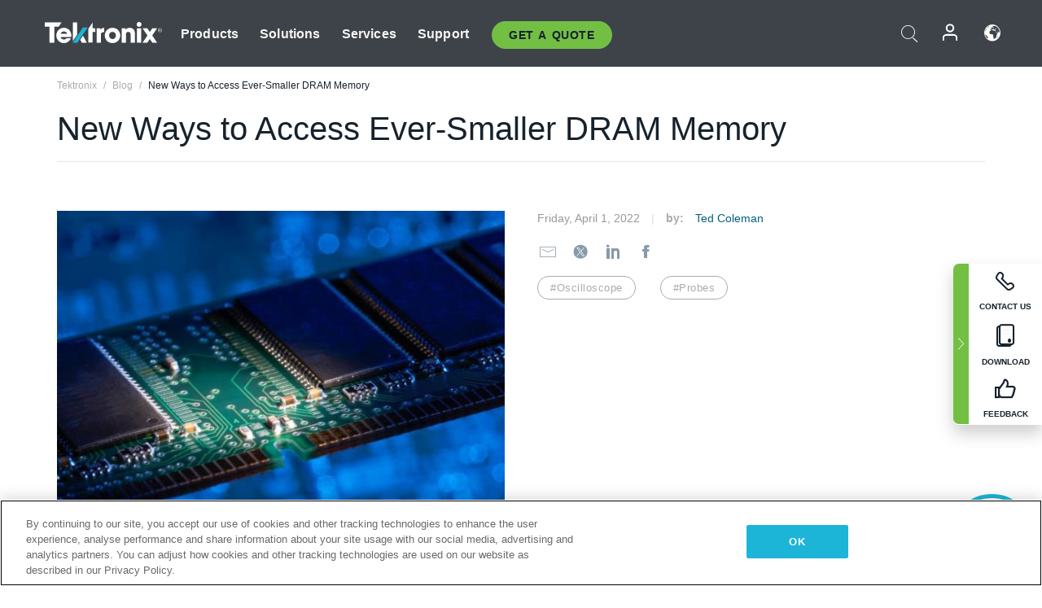

--- FILE ---
content_type: text/html; charset=utf-8
request_url: https://www.tek.com/en/blog/new-ways-to-access-ever-smaller-dram-memory
body_size: 16344
content:



<!DOCTYPE html>
<html lang="en">
<head itemscope itemtype="http://schema.org/WebSite">
    <meta charset="utf-8">
    <meta http-equiv="X-UA-Compatible" content="IE=edge">
    <meta name="viewport" content="width=device-width" />
    <meta http-equiv="content-language" content="en">

        <!--Critical CSS Styles-->
        
        <!--CSS Styles-->
        <link rel="stylesheet" id="tek-main-css" href="/patternlab/css/tek.css?v-2026.01.15.1" as="style" data-version="2026.01.15.1">
        <noscript id="tek-main-css-noscript"><link rel="stylesheet" href="/patternlab/css/tek.css?v-2026.01.15.1"></noscript>


    <style type="text/css" data-source="global">
        @media screen and (max-width: 575px){
.blog-tabs.full img{
width: 50%;
    margin: 0 auto;
display: block;
}
.header-image__none
{
margin-bottom: 0;
}
.blog-tabs
{
padding-top: 0;
}
}
    </style>
    <style type="text/css" data-source="localized">
            
    </style>

    <style>
.bundle-card{
overflow: visible;
}
.oem-hide{display:none !important;}
.bundle-card .bundle-price {
font-size:1.425rem!important;
}
@media screen and (min-width: 992px) and (max-width: 1279px){
.bundle-card .bundle-price {
font-size:1.1rem!important;
}
}
.new-nav-item::before {
    color: #73bf44;
    display: initial;
}
:lang(en) .new-nav-item::before, :lang(en) header.header--redesign .nav--main ul li ul li a.category[href="https://my.tek.com/tektalk/"]:before
{
  content: "NEW! ";
   color: #73bf44;
    display: initial;
}
:lang(ja) .new-nav-item::before {
    content: "新着 ";
}
:lang(zh-CN) .new-nav-item::before {
    content: "新的 ";
}
:lang(de-DE) .new-nav-item::before {
    content: "Neu ";
}
:lang(fr-FR) .new-nav-item::before {
    content: "Nouveau "
}
:lang(zh-TW) .new-nav-item::before {
    content: "新的 ";
}
@media screen and (min-width: 992px) {
:lang(fr-FR) .new-nav-item::before {left: -45px;}
  .new-nav-item::before {
    position: absolute;
    left: -20px;
  }
}
.tek-accordion-content {display:none;}
div#drift-frame-controller{z-index:214748364!important;}
@media only screen and (max-width:425px){#onetrust-banner-sdk.otFlat{max-height:25%!important}#onetrust-banner-sdk #onetrust-policy{margin-left:0;margin-top:10px!important}#onetrust-banner-sdk .ot-sdk-columns{width:48%!important;float:left;box-sizing:border-box;padding:0;display:initial;margin-right:2%}#onetrust-consent-sdk #onetrust-button-group button:first-child{margin-top:40px!important}#onetrust-banner-sdk #onetrust-close-btn-container{top:0!important}#onetrust-banner-sdk #onetrust-banner-sdk.ot-close-btn-link,#onetrust-banner-sdk.ot-close-btn-link{padding-top:0!important}}
@media screen and (max-width: 767px){
footer.footer.footer-redesign .footer-connect .social-media-container a {font-size:2rem;}
}
@media screen and (max-width: 300px){
footer.footer.footer-redesign .footer-connect .social-media-container a {font-size:1rem;}
}
/* Slick */
.slider-wrap .slider.slick-slider .banner {display:none;}
.slider-wrap .slider.slick-slider .banner:first-child {display:block;}
.slider-wrap .slider.slick-slider.slick-initialized .banner {display:block;}
/* Documents */
main.main .main-content img.lazy {
max-height: 285px;
min-height: 285px;
}
main.main .main-content #sidebar-wrapper img.lazy,
main.main .main-content img.lazy.loaded,
main.main .main-content .chap-nav img.lazy {
max-height: inherit;
min-height: inherit;
}
main.main .main-content:after,
main.main .main-content #wrapper:after {
    clear: both;
    content: "";
    display: table;
}
@media screen and (min-width: 577px){
  main.main .doc__img {margin: 20px 15px 0px 45px;}
}
/* Slick */
.slider.js-slider-dots img.lazy.loaded,
.main-content img.lazy.loaded {
    max-height: initial;
}
/* MSDM */
div[data-form-block-id="249c9904-bdc6-ee11-9078-6045bd058aac"] {
  visibility: hidden;
  max-height: 1px;
  max-width: 1px;
  overflow: hidden;
}
</style>
    <!--END CSS tyles-->

        <script type="text/javascript" src="/static/js/vendor/jquery-3.5.1.min.js"></script>
<script>
window.dataLayer = window.dataLayer || [];
</script>

<!-- Optimizely -->
<script async src="/api/optimizelyjs/6238166017900544.js"></script>
<!-- End Optimizely -->

<!-- Google Tag Manager -->
<script>(function(w,d,s,l,i){w[l]=w[l]||[];w[l].push({'gtm.start':
new Date().getTime(),event:'gtm.js'});var f=d.getElementsByTagName(s)[0],
j=d.createElement(s),dl=l!='dataLayer'?'&l='+l:'';j.async=true;j.src=
'https://www.googletagmanager.com/gtm.js?id='+i+dl;f.parentNode.insertBefore(j,f);
})(window,document,'script','dataLayer','GTM-77N6');</script>
<!-- End Google Tag Manager -->

    <title itemprop="name">New Ways to Access Ever-Smaller DRAM Memory | Tektronix</title>
    <meta name="keywords" content="New Ways to Access Ever-Smaller DRAM Memory, " />

<!--Open Graph Tags-->





<!--Canonical and Alternate URLs-->
<link rel="canonical" href="https://www.tek.com/en/blog/new-ways-to-access-ever-smaller-dram-memory" itemprop="url" />



<!--Developer site considerations-->

        <link rel="alternate" hreflang="en" href="https://www.tek.com/en/blog/new-ways-to-access-ever-smaller-dram-memory" />
        <link rel="alternate" hreflang="x-default" href="https://www.tek.com/en/blog/new-ways-to-access-ever-smaller-dram-memory" />
        <link rel="alternate" hreflang="fr-fr" href="https://www.tek.com/fr/blog/new-ways-to-access-ever-smaller-dram-memory" />
        <link rel="alternate" hreflang="zh-cn" href="https://www.tek.com.cn/blog/new-ways-to-access-ever-smaller-dram-memory" />
        <link rel="alternate" hreflang="zh-tw" href="https://www.tek.com/tw/blog/new-ways-to-access-ever-smaller-dram-memory" />
        <link rel="alternate" hreflang="de-de" href="https://www.tek.com/de/blog/new-ways-to-access-ever-smaller-dram-memory" />
        <link rel="alternate" hreflang="ru-ru" href="https://www.tek.com/ru/blog/new-ways-to-access-ever-smaller-dram-memory" />
        <link rel="alternate" hreflang="ja-jp" href="https://www.tek.com/ja/blog/new-ways-to-access-ever-smaller-dram-memory" />
        <link rel="alternate" hreflang="ko-kr" href="https://www.tek.com/ko/blog/new-ways-to-access-ever-smaller-dram-memory" />
        <link rel="alternate" hreflang="vi-vn" href="https://www.tek.com/vn/blog/new-ways-to-access-ever-smaller-dram-memory" />
    


<meta property="og:title" content="New Ways to Access Ever-Smaller DRAM Memory">
<meta property="og:image" content="https://www.tek.com/-/media/images/blog/new-ways-to-access-ever-smaller-dram-memory/hss_ddr.jpg">
<meta property="og:description" content="">
<meta property="og:url" content="https://www.tek.com/en/blog/new-ways-to-access-ever-smaller-dram-memory">
<meta name="twitter:text:title" content="New Ways to Access Ever-Smaller DRAM Memory">
<meta name="twitter:title" content="New Ways to Access Ever-Smaller DRAM Memory">
<meta name="twitter:card" content="summary_large_image">
<meta name="twitter:image" content="https://www.tek.com/-/media/images/blog/new-ways-to-access-ever-smaller-dram-memory/hss_ddr.jpg">
<meta name="twitter:image:alt" content="DRAM Memory">
<meta name="twitter:description" content="">

    

    <script type="text/plain" class="optanon-category-C0002">
        if(document.cookie.indexOf('SC_TRACKING_CONSENT') == -1)
        {
            fetch("/api/trackingconsent/giveconsent", {method: "GET", credentials: 'include'});
        }
    </script>
</head>
<body class="" data-channel="sales" sc-item-id="{83436E58-BDE9-4F4E-8B36-C2BE0CC2BC8C}" data-user-email="" data-user-name="" data-cf-country="US">
<!-- Google Tag Manager (noscript) -->
<noscript><iframe src="https://www.googletagmanager.com/ns.html?id=GTM-77N6"
height="0" width="0" style="display:none;visibility:hidden"></iframe></noscript>
<!-- End Google Tag Manager (noscript) -->

    <header class="header header--redesign tek-contact">
    <div class="header__top-mobile">
        <div class="header__btn">
    <div class="block--phone">
        <div class="buyquote-phone icon-phone"><a class="buy-contact-number"></a></div>
    </div>
    <div id="btn-search" class="btn--search">
        <span class="sr-only">Toggle Search</span>
        <span class="icon-search"></span>
    </div>
        <div class="btn--lang">
            <a class="icon-earth header-right__item"><span class="region-text"></span></a>

            <div id="lang-selector-nav" class="lang-selector-bar lang-selector-redesign">
                <div class="lang-selector-bar__header">
                    <div class="header-text">Current Language</div>
                    <div class="header-right__item"><span class="btn-close">×</span></div>
                    <div class="region-text">English</div>
                </div>
                <p class="lang-selector-bar__message">Select a language:</p>
                <nav class="lang-selector-bar__lang-menu">
                    <ul>
                                <li><a href="https://www.tek.com/en/blog/new-ways-to-access-ever-smaller-dram-memory">English</a></li>
                                <li><a href="https://www.tek.com/fr/blog/new-ways-to-access-ever-smaller-dram-memory">FRAN&#199;AIS</a></li>
                                <li><a href="https://www.tek.com/de/blog/new-ways-to-access-ever-smaller-dram-memory">DEUTSCH</a></li>
                                <li><a href="https://www.tek.com/vn/blog/new-ways-to-access-ever-smaller-dram-memory">Việt Nam</a></li>
                                <li><a href="https://www.tek.com.cn/blog/new-ways-to-access-ever-smaller-dram-memory">简体中文</a></li>
                                <li><a href="https://www.tek.com/ja/blog/new-ways-to-access-ever-smaller-dram-memory">日本語</a></li>
                                <li><a href="https://www.tek.com/ko/blog/new-ways-to-access-ever-smaller-dram-memory">한국어</a></li>
                                <li><a href="https://www.tek.com/tw/blog/new-ways-to-access-ever-smaller-dram-memory">繁體中文</a></li>
                    </ul>
                </nav>

            </div>
        </div>
    <div id="btn-menu" class="btn--menu">
        <span class="sr-only">Toggle Menu</span>
        <span class="icon-menu"></span>
    </div>
</div><div class="search-block-form">
    
<div class="page-quick-search">
<form action="/api/searchbar/search" method="post"><input name="__RequestVerificationToken" type="hidden" value="7rKKFKs1tIku3X8C6sUrGYhBWDpJvWWhauN_PHxxQdBqrpj_z1UFE-cuoFKq4PqYyyDiwBNsyPIeIcKKs9LxD5e6sPL2W9X-MUsAEv37UD41" /><input id="uid" name="uid" type="hidden" value="3a19fe33-3be4-4a73-89c6-909fddd181d4" />        <div class="form-item">
            <input autocomplete="off" class="form-search form-search-input search-input-6627310fa54046d19b910610391eef46" id="6627310fa54046d19b910610391eef46" name="SearchText" placeholder="Search" type="text" value="" />
        </div>
        <div class="form-actions">
            <input type="submit" autocomplete="off" id="edit-submit" value="Search" class="button form-submit search-button-6627310fa54046d19b910610391eef46" />
        </div>
</form>
    <div class="search-quick-container" id="search-container-result-6627310fa54046d19b910610391eef46" style="display: none;">
        <div class="helper-container">
            <div class="close-container"><span class="btn-close" data-search-id="6627310fa54046d19b910610391eef46">x</span></div>
            <div class="mobile-tabs">
                <div class="tabs-container">
                    <div data-tab-id="prod-tab" data-search-id="6627310fa54046d19b910610391eef46" class="tab active product-tab-products-content"></div>
                    <div data-tab-id="doc-tab" data-search-id="6627310fa54046d19b910610391eef46" class="tab product-tab-docs-content"></div>
                </div>
            </div>
            <div class="row padding-20 content-row">
                <div data-tab-content-id="prod-tab" class="col-md-6 col-xs-12 tab-content active prod-tab-content">
                    <div class="products-content">
                    </div>
                </div>
                <div data-tab-content-id="doc-tab" class="col-md-6 col-xs-12 tab-content inactive docs-tab-content">
                    <div class="docs-content">
                    </div>
                </div>
            </div>
            <div class="no-results-link">To find technical documents by model, try our <a href="/en/product-support">Product Support Center</a></div>
            <div class="center mr-show-it-all go-to-all-results"><a href="/en/search">Show all results →</a></div>
        </div>
    </div>
</div>
</div>
<div class="header__logo">
    <div class="block">
        <a href="/en/">
            <picture><img src="/patternlab/images/transparent-pixel.png" class="main-logo lazy" alt="logo" data-src="/-/media/project/tek/images/logos/logo.svg?iar=0"></picture>
        </a>
        <a href="/en/">
            <picture><img src="/patternlab/images/transparent-pixel.png" class="second-logo lazy" alt="mobile_logo" data-src="/-/media/project/tek/images/logos/mobile_logo.svg?iar=0"></picture>
        </a>
    </div>
</div>
    </div>
    <div class="header__menu">
        <div class="header-left">
            

<nav class="nav--main">
    <ul>
                    <li>


                <a class="parent-item" href="/en/">Products</a>

                <div class="sub-menu">
                    <div class="container w--dynamic">

                        <div class="row">

                                <div class="col-xs-12 col-md-4 menu-col">
                                    <ul>

                                            <li>
<a class="category" href="/en/products/oscilloscopes-and-probes">Oscilloscopes and Probes</a>                                            </li>
                                                <li>
                                                    <ul>

                                                                        <li>
                                                                            <a href="/en/products/oscilloscopes">Oscilloscopes</a>
                                                                        </li>
                                                                        <li>
                                                                            <a href="/en/products/oscilloscopes/high-speed-digitizers">High Speed Digitizers</a>
                                                                        </li>
                                                                        <li>
                                                                            <a href="/en/products/oscilloscopes/oscilloscope-probes">Oscilloscope Probes</a>
                                                                        </li>
                                                    </ul>
                                                </li>
                                            <li>
<a class="m-t-lg-29 category" href="/en/products/software">Software</a>                                            </li>
                                                <li>
                                                    <ul>

                                                                        <li>
                                                                            <a href="/en/products/software?category=bench-software">Bench Software</a>
                                                                        </li>
                                                                        <li>
                                                                            <a href="/en/products/software?category=data-analysis">Data Analysis</a>
                                                                        </li>
                                                                        <li>
                                                                            <a href="/en/solutions/application/test-automation">Test Automation</a>
                                                                        </li>
                                                    </ul>
                                                </li>
                                            <li>
<a class="m-t-lg-29 category" href="/en/products/analyzers">Analyzers</a>                                            </li>
                                                <li>
                                                    <ul>

                                                                        <li>
                                                                            <a href="/en/products/spectrum-analyzers">Spectrum Analyzers</a>
                                                                        </li>
                                                                        <li>
                                                                            <a href="/en/products/keithley/4200a-scs-parameter-analyzer">Parameter Analyzers</a>
                                                                        </li>
                                                                        <li>
                                                                            <a href="/en/products/coherent-optical-products">Optical Modulation Analyzers</a>
                                                                        </li>
                                                                        <li>
                                                                            <a href="/en/products/frequency-counters">Frequency Counters</a>
                                                                        </li>
                                                    </ul>
                                                </li>
                                                                            </ul>
                                </div>
                                <div class="col-xs-12 col-md-4 menu-col">
                                    <ul>

                                            <li>
<a class="category" href="/en/products/signal-generators">Signal Generators</a>                                            </li>
                                                <li>
                                                    <ul>

                                                                        <li>
                                                                            <a href="/en/products/signal-generators/arbitrary-function-generator">Arbitrary Function Generators</a>
                                                                        </li>
                                                                        <li>
                                                                            <a href="/en/products/arbitrary-waveform-generators">Arbitrary Waveform Generators</a>
                                                                        </li>
                                                    </ul>
                                                </li>
                                            <li>
<a class="m-t-lg-29 category" href="/en/products/sources-and-supplies">Sources and Supplies</a>                                            </li>
                                                <li>
                                                    <ul>

                                                                        <li>
                                                                            <a href="/en/products/keithley/source-measure-units">Source Measure Units</a>
                                                                        </li>
                                                                        <li>
                                                                            <a href="/en/products/dc-power-supplies">DC Power Supplies</a>
                                                                        </li>
                                                                        <li>
                                                                            <a href="/en/products/dc-electronic-loads">DC Electronic Loads</a>
                                                                        </li>
                                                                        <li>
                                                                            <a href="/en/products/ea/bidirectional-power-supplies">DC Bidirectional Supplies</a>
                                                                        </li>
                                                                        <li>
                                                                            <a href="/en/products/battery-test-and-simulation">Battery Test &amp; Simulation</a>
                                                                        </li>
                                                    </ul>
                                                </li>
                                            <li>
<a class="m-t-lg-29 category" href="/en/products/meters">Meters</a>                                            </li>
                                                <li>
                                                    <ul>

                                                                        <li>
                                                                            <a href="/en/products/keithley/benchtop-digital-multimeter">Digital Multimeters</a>
                                                                        </li>
                                                                        <li>
                                                                            <a href="/en/products/keithley/data-acquisition-daq-systems">Data Acquisition and Switching</a>
                                                                        </li>
                                                                        <li>
                                                                            <a href="/en/products/keithley/low-level-sensitive-and-specialty-instruments">Low-level Instrument/Sensitive and Specialty Instruments</a>
                                                                        </li>
                                                    </ul>
                                                </li>
                                                                            </ul>
                                </div>
                                <div class="col-xs-12 col-md-4 menu-col">
                                    <ul>

                                            <li>
<a class="category" href="/en/products">Additional Products</a>                                            </li>
                                                <li>
                                                    <ul>

                                                                        <li>
                                                                            <a href="/en/products/reference-solutions">Reference Solutions</a>
                                                                        </li>
                                                                        <li>
                                                                            <a href="/en/products/keithley/semiconductor-testing-systems">Semiconductor Test Systems</a>
                                                                        </li>
                                                                        <li>
                                                                            <a href="/en/products/components-accessories">Components and Accessories</a>
                                                                        </li>
                                                                        <li>
                                                                            <a href="/en/buy/encore">Refurbished Test Equipment</a>
                                                                        </li>
                                                                        <li>
                                                                            <a class="nav-highlight mb-3" href="/en/tools">Product Selectors &amp; Calculators ⇨</a>
                                                                        </li>
                                                    </ul>
                                                </li>
                                            <li>
<a class="category" href="/en/products/keithley">Keithley Products</a>                                            </li>
                                            <li>
<a class="category" href="/en/products/ea">EA Elektro-Automatik Products</a>                                            </li>
                                            <li>
<a class="category" href="/en/products">All Products</a>                                            </li>
                                            <li>
<a class="category" href="/en/buy/promotions">Promotions</a>                                            </li>
                                                                            </ul>
                                </div>
                        </div>
                    </div>
                </div>
            </li>
            <li>


                <a class="parent-item" href="/en/">Solutions</a>

                <div class="sub-menu">
                    <div class="container w--dynamic">

                        <div class="row">

                                <div class="col-xs-12 col-md-3 key-trends-col menu-col">
                                    <ul>

                                            <li>
<a class="category" href="/en/solutions">Industries</a>                                            </li>
                                                <li>
                                                    <ul>

                                                                        <li>
                                                                            <a href="/en/solutions/application/research">Advanced Research</a>
                                                                        </li>
                                                                        <li>
                                                                            <a href="/en/solutions/industry/aero-def">Aerospace and Defense</a>
                                                                        </li>
                                                                        <li>
                                                                            <a href="/en/solutions/industry/automotive-test-solutions">Automotive</a>
                                                                        </li>
                                                                        <li>
                                                                            <a href="/en/education/university-labs">Education and Teaching Labs</a>
                                                                        </li>
                                                                        <li>
                                                                            <a href="/en/solutions/industry/medical-devices-and-systems">Medical Devices &amp; Systems</a>
                                                                        </li>
                                                                        <li>
                                                                            <a href="/en/solutions/industry/power-semiconductor">Power Semiconductor</a>
                                                                        </li>
                                                                        <li>
                                                                            <a href="/en/solutions/industry/renewable-energy">Renewable Energy</a>
                                                                        </li>
                                                                        <li>
                                                                            <a href="/en/solutions/industry/semiconductor-design-and-manufacturing">Semiconductor Design and Manufacturing</a>
                                                                        </li>
                                                    </ul>
                                                </li>
                                                                            </ul>
                                </div>
                                <div class="col-xs-12 col-md-9 app-ind-col menu-col">
                                    <ul>

                                            <li>
<a class="category" href="/en/solutions">Applications</a>                                            </li>
                                                <li>
                                                    <ul>

                                                                        <li>
                                                                            <a href="/en/solutions/application/3d-sensing">3D Sensing and Image Characterization</a>
                                                                        </li>
                                                                        <li>
                                                                            <a href="/en/solutions/application/emi-emc-testing">EMI/EMC Testing</a>
                                                                        </li>
                                                                        <li>
                                                                            <a href="/en/solutions/application/high-speed-serial-communication">High Speed Serial Communication</a>
                                                                        </li>
                                                                        <li>
                                                                            <a href="/en/solutions/application/material-science">Material Science and Engineering</a>
                                                                        </li>
                                                                        <li>
                                                                            
                                                                        </li>
                                                                        <li>
                                                                            <a href="/en/solutions/application/power-efficiency">Power Efficiency</a>
                                                                        </li>
                                                                        <li>
                                                                            <a href="/en/solutions/application/rf-testing">RF Testing</a>
                                                                        </li>
                                                                        <li>
                                                                            <a href="/en/solutions/application/test-automation">Test Automation</a>
                                                                        </li>
                                                                        <li>
                                                                            
                                                                        </li>
                                                    </ul>
                                                </li>
                                            <li>
<a class="m-t-lg-29 category" href="/en/solutions">All Solutions</a>                                            </li>
                                                                            </ul>
                                </div>
                        </div>
                    </div>
                </div>
            </li>
            <li>

                    <meta itemprop="serviceType" content="Services" />

                <a class="parent-item" href="/en/">Services</a>

                <div class="sub-menu">
                    <div class="container w--dynamic">

                        <div class="row">

                                <div class="col-xs-12 col-md-4 menu-col">
                                    <ul>

                                            <li>
<a class="category" href="/en/services/calibration-services">                                                    <span itemprop="name">
                                                        Calibration Services
                                                    </span>
</a>                                            </li>
                                                <li>
                                                    <ul>

                                                                        <li>
                                                                            <div>
                                                                                <span itemprop="name">
                                                                                    <a href="/en/services/calibration-services/factory-verified-calibration-services">Factory Verified Calibration</a>
                                                                                </span>
                                                                            </div>
                                                                        </li>
                                                                        <li>
                                                                            <div>
                                                                                <span itemprop="name">
                                                                                    <a href="/en/services/calibration-services/multi-brand-oem-compliant-calibration-services">Multi-Brand Compliant Calibration</a>
                                                                                </span>
                                                                            </div>
                                                                        </li>
                                                                        <li>
                                                                            <div>
                                                                                <span itemprop="name">
                                                                                    <a href="/en/services/calibration-services/quality">Quality and Accreditation</a>
                                                                                </span>
                                                                            </div>
                                                                        </li>
                                                                        <li>
                                                                            <div>
                                                                                <span itemprop="name">
                                                                                    <a href="/en/services/calibration-services/calibration-capabilities">Calibration Capabilities</a>
                                                                                </span>
                                                                            </div>
                                                                        </li>
                                                                        <li>
                                                                            <div>
                                                                                <span itemprop="name">
                                                                                    <a href="/en/services/calibration-services/locations">Locations</a>
                                                                                </span>
                                                                            </div>
                                                                        </li>
                                                                        <li>
                                                                            <div>
                                                                                <span itemprop="name">
                                                                                    <a href="/en/services/calibration-services/calibration-services-levels">Service Levels</a>
                                                                                </span>
                                                                            </div>
                                                                        </li>
                                                                        <li>
                                                                            <div>
                                                                                <span itemprop="name">
                                                                                    <a href="/en/services/test-equipment-repair/rma-status-search">Factory Calibration Status Tracking</a>
                                                                                </span>
                                                                            </div>
                                                                        </li>
                                                                        <li>
                                                                            <div>
                                                                                <span itemprop="name">
                                                                                    <a class="nav-highlight" href="/en/services/multi-brand-quote-request">Multi-Brand Service Request ⇨</a>
                                                                                </span>
                                                                            </div>
                                                                        </li>
                                                    </ul>
                                                </li>
                                            <li>
<a class="m-t-lg-29 category" href="/en/services/asset-management">                                                    <span itemprop="name">
                                                        Asset Management Services
                                                    </span>
</a>                                            </li>
                                                <li>
                                                    <ul>

                                                                        <li>
                                                                            <div>
                                                                                <span itemprop="name">
                                                                                    <a href="/en/services/asset-management/calweb">CalWeb</a>
                                                                                </span>
                                                                            </div>
                                                                        </li>
                                                                        <li>
                                                                            <div>
                                                                                <span itemprop="name">
                                                                                    <a href="/en/services/asset-management/managed-services">Field Service Managed Calibration</a>
                                                                                </span>
                                                                            </div>
                                                                        </li>
                                                    </ul>
                                                </li>
                                                                            </ul>
                                </div>
                                <div class="col-xs-12 col-md-4 menu-col">
                                    <ul>

                                            <li>
<a class="category" href="/en/services/test-equipment-repair">                                                    <span itemprop="name">
                                                        Repair Services
                                                    </span>
</a>                                            </li>
                                                <li>
                                                    <ul>

                                                                        <li>
                                                                            <div>
                                                                                <span itemprop="name">
                                                                                    <a href="/en/services/test-equipment-repair/rma-status-search">Factory Repair Status Tracking</a>
                                                                                </span>
                                                                            </div>
                                                                        </li>
                                                                        <li>
                                                                            <div>
                                                                                <span itemprop="name">
                                                                                    <a href="/webform/request-tektronix-parts-information">Parts</a>
                                                                                </span>
                                                                            </div>
                                                                        </li>
                                                                        <li>
                                                                            <div>
                                                                                <span itemprop="name">
                                                                                    <a href="/en/services/test-equipment-repair/warranty-status-search">Warranty Status</a>
                                                                                </span>
                                                                            </div>
                                                                        </li>
                                                    </ul>
                                                </li>
                                            <li>
<a class="m-t-lg-29 category" href="/en/services/testing-services">                                                    <span itemprop="name">
                                                        Testing Services
                                                    </span>
</a>                                            </li>
                                                <li>
                                                    <ul>

                                                                        <li>
                                                                            <div>
                                                                                <span itemprop="name">
                                                                                    <a href="/en/services/testing-services/environmental-testing-services">Environmental Testing</a>
                                                                                </span>
                                                                            </div>
                                                                        </li>
                                                                        <li>
                                                                            <div>
                                                                                <span itemprop="name">
                                                                                    <a href="/en/services/testing-services/halt-testing-and-hass-testing-services">HALT &amp; HASS Testing</a>
                                                                                </span>
                                                                            </div>
                                                                        </li>
                                                                        <li>
                                                                            <div>
                                                                                <span itemprop="name">
                                                                                    <a href="/en/services/testing-services/nema-compliance-testing">NEMA Compliance Testing</a>
                                                                                </span>
                                                                            </div>
                                                                        </li>
                                                                        <li>
                                                                            <div>
                                                                                <span itemprop="name">
                                                                                    <a href="/en/services/testing-services/package-testing-services">Package Testing</a>
                                                                                </span>
                                                                            </div>
                                                                        </li>
                                                                        <li>
                                                                            <div>
                                                                                <span itemprop="name">
                                                                                    <a href="/en/services/testing-services/vibration-testing-services">Shock-Vibration Testing</a>
                                                                                </span>
                                                                            </div>
                                                                        </li>
                                                    </ul>
                                                </li>
                                                                            </ul>
                                </div>
                                <div class="col-xs-12 col-md-4 menu-col">
                                    <ul>

                                            <li>
<a class="category" href="/en/services/ea-factory-service">EA Elektro-Automatik Service</a>                                            </li>
                                            <li>
<a class="category" href="/en/component-solutions">Tektronix Component Solutions</a>                                            </li>
                                            <li>
<a class="category" href="/en/services/factory-service-plans">Factory Service Plans</a>                                            </li>
                                            <li>
<a class="category" href="/en/services">All Services</a>                                            </li>
                                                                            </ul>
                                </div>
                        </div>
                    </div>
                </div>
            </li>
            <li>


                <a class="parent-item" href="/en/">Support</a>

                <div class="sub-menu">
                    <div class="container w--dynamic">

                        <div class="row">

                                <div class="col-xs-12 col-md-4 menu-col">
                                    <ul>

                                            <li>
<a class="category" href="/en/ownerresources">Products</a>                                            </li>
                                                <li>
                                                    <ul>

                                                                        <li>
                                                                            <a href="/en/support/datasheets-manuals-software-downloads">Datasheets &amp; Manuals</a>
                                                                        </li>
                                                                        <li>
                                                                            <a href="/en/order-status-search">Order Status</a>
                                                                        </li>
                                                                        <li>
                                                                            <a href="/en/product-registration">Product Registration</a>
                                                                        </li>
                                                                        <li>
                                                                            <a href="/en/services/test-equipment-repair/warranty-status-search"> Warranty Status</a>
                                                                        </li>
                                                                        <li>
                                                                            <a href="/en/buy/request-parts-information">Parts</a>
                                                                        </li>
                                                    </ul>
                                                </li>
                                            <li>
<a class="m-t-lg-29 category" href="/en/products/software">Software</a>                                            </li>
                                                <li>
                                                    <ul>

                                                                        <li>
                                                                            <a href="/en/support/datasheets-manuals-software-downloads">Software Downloads</a>
                                                                        </li>
                                                                        <li>
                                                                            <a href="/en/support/products/product-license"> TekAMS (Software License Management)</a>
                                                                        </li>
                                                    </ul>
                                                </li>
                                            <li>
<a class="m-t-lg-29 category" href="/en/support/resource-center">Resources</a>                                            </li>
                                                <li>
                                                    <ul>

                                                                        <li>
                                                                            <a href="/en/support/ea">EA Elektro-Automatik Support</a>
                                                                        </li>
                                                                        <li>
                                                                            <a href="/en/support/faqs">FAQs</a>
                                                                        </li>
                                                                        <li>
                                                                            <a href="/en/support">Support Center</a>
                                                                        </li>
                                                                        <li>
                                                                            <a href="https://my.tek.com/en/support/create-new-support-case/">Technical Support</a>
                                                                        </li>
                                                    </ul>
                                                </li>
                                                                            </ul>
                                </div>
                                <div class="col-xs-12 col-md-4 menu-col">
                                    <ul>

                                            <li>
<a class="category" href="/en/buy">How &amp; Where to Buy</a>                                            </li>
                                                <li>
                                                    <ul>

                                                                        <li>
                                                                            <a href="/en/contact-tek">Contact Us</a>
                                                                        </li>
                                                                        <li>
                                                                            <a href="/en/buy/partner-locator">Distributor Locator</a>
                                                                        </li>
                                                                        <li>
                                                                            <a href="/en/buy/gsa-multiple-award-schedule-pricelist">GSA Program</a>
                                                                        </li>
                                                                        <li>
                                                                            <a href="/en/buy/promotions">Promotions</a>
                                                                        </li>
                                                    </ul>
                                                </li>
                                            <li>
<a class="m-t-lg-29 category" href="/en/about-us/integrity-and-compliance-program">Compliance</a>                                            </li>
                                                <li>
                                                    <ul>

                                                                        <li>
                                                                            <a href="/en/support/export-codes">Export Codes</a>
                                                                        </li>
                                                                        <li>
                                                                            <a href="/en/about-us/integrity-and-compliance-program">Integrity and Compliance</a>
                                                                        </li>
                                                                        <li>
                                                                            <a href="/en/services/recycle">Product Recycling (Europe Only)</a>
                                                                        </li>
                                                                        <li>
                                                                            <a href="/en/support/product-security">Product Security</a>
                                                                        </li>
                                                                        <li>
                                                                            <a href="/en/services/customer-quality-assurance">Quality Assurance</a>
                                                                        </li>
                                                                        <li>
                                                                            <a href="/en/services/safety">Safety Recall</a>
                                                                        </li>
                                                                        <li>
                                                                            <a href="/en/documents/service/traceability-map-beaverton-pdf">Traceability</a>
                                                                        </li>
                                                    </ul>
                                                </li>
                                                                            </ul>
                                </div>
                                <div class="col-xs-12 col-md-4 menu-col">
                                    <ul>

                                            <li>
<a class="category" href="/en/about-us">Company</a>                                            </li>
                                                <li>
                                                    <ul>

                                                                        <li>
                                                                            <a href="/en/about-us">About Us</a>
                                                                        </li>
                                                                        <li>
                                                                            <a href="/en/blog?lang=en&amp;category=blogs">Blogs</a>
                                                                        </li>
                                                                        <li>
                                                                            <a href="/en/stories">Customer Stories</a>
                                                                        </li>
                                                                        <li>
                                                                            <a href="/en/events">Events</a>
                                                                        </li>
                                                                        <li>
                                                                            <a href="/en/newsroom">Newsroom</a>
                                                                        </li>
                                                    </ul>
                                                </li>
                                            <li>
<a class="m-t-lg-29 category" href="/en/buy/partners">Partner Portal</a>                                            </li>
                                            <li>
<a class="m-t-lg-29 category" href="https://my.tek.com/en/tektalk/?_gl=1%2Ago2ulq%2A_gcl_aw%2AR0NMLjE3MTkzNDUxNDEuQ2p3S0NBancxZW16QmhCOEVpd0FId1paeGJQdzltVFJROGZqSXJhNUFhN2h6eEZmRDBIXzNUMHNUdkhBZTEzak42Q0JWbHY3aDczLUZob0NhdWNRQXZEX0J3RQ..%2A_gcl_au%2AMTkxNDIxMTgzOC4xNzE5MzQ1MTM4LjE1NTYyMzIxOTMuMTcyMDczMjUyMy4xNzIwNzMyNTIy%2A_ga%2AMTMzODM0MTkyMy4xNzE5MzQ1MTM4%2A_ga_1HMYS1JH9M%2AMTcyMjQ1NTUwNy42Mi4xLjE3MjI0NTYzODMuMjIuMC4w">TekTalk User Community</a>                                            </li>
                                                                            </ul>
                                </div>
                        </div>
                    </div>
                </div>
            </li>
        <li>
                <div class="header-left__item block-buyquote">
        <nav class="nav--buy-quote">
            <ul>
                <li>
                        <a href="#" class="btn btn--green btn--small btn-quote parent-item">Get A Quote </a>
                    <div class="buy-quote sub-menu">
                        <div class="container">
                            <div class="row" style="justify-content: center;">
                                    <div class="thumbnails-wrap">
<a class="icon-top icon-scope" href="/en/buy/tekstore/quote">GET PRODUCT QUOTE</a><a class="icon-top icon-repair-service" href="/en/request-service-quote-or-info">GET SERVICE QUOTE</a><a class="icon-top icon-contact-card-2021" title="Contact Sales" href="/en/buy/request-sales-contact">CONTACT SALES</a>                                    </div>
                            </div>
                        </div>
                    </div>
                </li>
            </ul>
        </nav>
    </div>

        </li>
    </ul>
</nav>

        </div>
        <div class="region--header_menu_right">
            <div class="header-right">
                

<div class="block--phone header-right__item">
    <div class="buyquote-phone">
        <a class="buy-contact-number"></a>
    </div>
</div>
<div class="search-block-form header-right__item">
    <div class="btn--search parent-item">
        <span class="sr-only">Toggle Search</span>
        <span class="icon-search"></span>
    </div>
    <div class="header-search-form">
        
<div class="page-quick-search">
<form action="/api/searchbar/search" method="post"><input name="__RequestVerificationToken" type="hidden" value="4ZmUr4lkimlUZDzzkZrRhH40t3pqwbGJpAUAM7hfaCma-iq6QmC5GuIZm2uIfM514-k_0ecd6oYU3Tt5WkZ0uAr7OwNyraWxnbF_hyxIJVY1" /><input id="uid" name="uid" type="hidden" value="71bfc03b-1d9f-4562-80ac-b7823113cd61" />        <div class="form-item">
            <input autocomplete="off" class="form-search form-search-input search-input-1a6a0470b6be434b98ecea40e110510d" id="1a6a0470b6be434b98ecea40e110510d" name="SearchText" placeholder="Search" type="text" value="" />
        </div>
        <div class="form-actions">
            <input type="submit" autocomplete="off" id="edit-submit" value="Search" class="button form-submit search-button-1a6a0470b6be434b98ecea40e110510d" />
        </div>
</form>
    <div class="search-quick-container" id="search-container-result-1a6a0470b6be434b98ecea40e110510d" style="display: none;">
        <div class="helper-container">
            <div class="close-container"><span class="btn-close" data-search-id="1a6a0470b6be434b98ecea40e110510d">x</span></div>
            <div class="mobile-tabs">
                <div class="tabs-container">
                    <div data-tab-id="prod-tab" data-search-id="1a6a0470b6be434b98ecea40e110510d" class="tab active product-tab-products-content"></div>
                    <div data-tab-id="doc-tab" data-search-id="1a6a0470b6be434b98ecea40e110510d" class="tab product-tab-docs-content"></div>
                </div>
            </div>
            <div class="row padding-20 content-row">
                <div data-tab-content-id="prod-tab" class="col-md-6 col-xs-12 tab-content active prod-tab-content">
                    <div class="products-content">
                    </div>
                </div>
                <div data-tab-content-id="doc-tab" class="col-md-6 col-xs-12 tab-content inactive docs-tab-content">
                    <div class="docs-content">
                    </div>
                </div>
            </div>
            <div class="no-results-link">To find technical documents by model, try our <a href="/en/product-support">Product Support Center</a></div>
            <div class="center mr-show-it-all go-to-all-results"><a href="/en/search">Show all results →</a></div>
        </div>
    </div>
</div>
    </div>
</div><nav class="header-right__item nav--account">
    <ul>
            <li class="nav--account__login">
                <form action="/identity/externallogin?authenticationType=AzureB2C&amp;ReturnUrl=%2fidentity%2fexternallogincallback%3fReturnUrl%3d%252fen%252fblog%252fnew-ways-to-access-ever-smaller-dram-memory%26sc_site%3dus%26authenticationSource%3dDefault&amp;sc_site=us" method="post">    <button type="submit" class="login-link">Login</button>
</form>
            </li>
    </ul>
</nav><a class="icon-earth header-right__item"><span class="region-text"></span></a>

<div id="lang-selector-nav" class="lang-selector-bar lang-selector-redesign">
    <div class="lang-selector-bar__header">
        <div class="header-text">Current Language</div>
        <div class="header-right__item"><span class="btn-close">×</span></div>
        <div class="region-text">English</div>
    </div>
    <p class="lang-selector-bar__message">Select a language:</p>
    <nav class="lang-selector-bar__lang-menu">
        <ul>
                    <li><a href="https://www.tek.com/en/blog/new-ways-to-access-ever-smaller-dram-memory">English</a></li>
                    <li><a href="https://www.tek.com/fr/blog/new-ways-to-access-ever-smaller-dram-memory">FRAN&#199;AIS</a></li>
                    <li><a href="https://www.tek.com/de/blog/new-ways-to-access-ever-smaller-dram-memory">DEUTSCH</a></li>
                    <li><a href="https://www.tek.com/vn/blog/new-ways-to-access-ever-smaller-dram-memory">Việt Nam</a></li>
                    <li><a href="https://www.tek.com.cn/blog/new-ways-to-access-ever-smaller-dram-memory">简体中文</a></li>
                    <li><a href="https://www.tek.com/ja/blog/new-ways-to-access-ever-smaller-dram-memory">日本語</a></li>
                    <li><a href="https://www.tek.com/ko/blog/new-ways-to-access-ever-smaller-dram-memory">한국어</a></li>
                    <li><a href="https://www.tek.com/tw/blog/new-ways-to-access-ever-smaller-dram-memory">繁體中文</a></li>
        </ul>
    </nav>

</div>

            </div>
        </div>
    </div>
</header>

    <main role="main" class="main page__content global-components-init ">
        
        

<div class="flyout-redesign sticky-btn-group">
    <div class="sticky-btn-left sticky-btn-toggle open">
        <div class="hidden-xs hidden-sm">
            <div class="icon icon-chevron-right"></div>
        </div>
    </div>
    <div class="sticky-btn-right">
        

    <div class="sticky-btn">
        <div class="icon icon-phone-bold">
            <p>Contact us</p>
        </div>
        <div class="callout clearfix">
            <div class="callout__close icon-chevron-right"></div>
            <div class="scroll-xs">
                <div class="callout__content">
                    <div class="col">
                            <div>
                                <div class="flex-icon-wrapper">
                                    <p>
                                        <a class="btn" href="https://www.tek.com/en/request-service-quote-or-info" style="color:#fff">Request Services Quote </a><br>
                                        <a class="btn" href="https://www.tek.com/en/services/repair/request-parts-information" style="color:#fff">Parts Ordering</a><br>
                                        <a class="btn" href="https://www.tek.com/en/request-sales-contact" style="color:#fff">Request Sales Contact</a><br>
                                        <a class="btn" href="https://www.tek.com/en/support/contact-technical-support" style="color:#fff">Request Technical Support</a><br>
                                        <span class="chat-container hidden">
                                            <a class="open-chat hidden">Need help on product selection? Chat with Sales  </a>
Available 9 AM - 5 PM CET                                        </span>
                                    </p>
                                    





                                </div>
                            </div>
                    </div>


                        <div id="refresh-callout-call" class="col">

                            <a href="" class="call icon-communication">
                                <div class="callout__content-title">Call</div>
                                <p class="description__phone">Call us at</p>
                            </a>


                                    <p class="description">
                                        Available 9 AM - 5 PM CET Business Days
                                    </p>

                            <p></p>
                        </div>
                    <div id="refresh-callout-contact" class="col">
                        <a href="/en/contact-us" class=" icon-question">
                            <div class="callout__content-title">Contact US</div>
                            <p class="description">Contact us with comments,
questions, or feedback</p>
                        </a>
                    </div>
                </div>
            </div>
        </div>
    </div>
<div class="sticky-btn">
    <div class="icon icon-datasheet">
        <p>Download</p>
    </div>
    <div class="callout download clearfix">
        <div class="callout__close icon-chevron-right"></div>
        <div class="scroll-xs">
            <header>
                <p>Download Manuals, Datasheets, Software and more:</p>
            </header>
<form action="/api/searchbar/search" method="post">                <div class="callout__content">
                    <input name="__RequestVerificationToken" type="hidden" value="rFJQOm8JgxiIRDWsK720Vt4e8sWDyDYeP-pKMpTpY9KcMbcE-i5Pm9ffh6DQGyQlfqxnBqbZxGBnXkdGh74U-0Yl8Mbkg3e_yH4TqeXgGyM1" />
                    <input id="uid" name="uid" type="hidden" value="822e383a-63f0-422d-b682-4b97a752a30f" />
                    <div class="col-2">
                        <div class="callout__content-title">DOWNLOAD TYPE</div>
                        <div class="dropdown">
                            <select class="btn btn--right-icon icon-chevron-down " id="SearchType" name="SearchType" type="button"><option selected="selected" value="">Show All</option>
<option value="product_series">Products</option>
<option value="datasheet">Datasheet</option>
<option value="manual">Manual</option>
<option value="software">Software</option>
<option value="document">Marketing Document</option>
<option value="faq">Faq</option>
<option value="video">Video</option>
</select>
                        </div>
                    </div>
                    <div class="col-2">
                        <div class="callout__content-title">MODEL or KEYWORD</div>
                        <div class="form-item">
                            <input checkedname="keys" id="edit-keys" name="SearchText" placeholder="Start typing..." title="Enter the terms you wish to search for." type="search" value="" />
                        </div>
                    </div>

                    <div class="col-1">
                        <input type="submit" class="btn btn--right-icon icon-chevron-right" value="Search" />
                    </div>
                </div>
</form>        </div>
    </div>
</div>
    <div class="sticky-btn">
        <div class="icon icon-thumbs-up">
            <p>Feedback</p>
        </div>
        <div class="callout clearfix feedback">
            <div class="callout__close icon-chevron-right"></div>
            <div class="scroll-xs">
                <div class="feedback-rating__parentcontainer">
                    <p class="m-t-32">Have feedback? We'd love to hear your thoughts.</p>
                    <p class="description">Whether positive or negative, your feedback helps us continually improve the Tek.com experience. Let us know if you're having trouble or if we're doing an outstanding job.</p>
                    <p><a href="https://www.surveygizmo.com/s3/4165364/www-nps-web-survey" class="btn" target="_blank" rel="noopener noreferrer">Tell us what you think</a></p>
                </div>
            </div>
        </div>
    </div>



    </div>
</div>



<div class="container">

<div id="block-tektronix-breadcrumbs" class="block">
    <nav role="navigation">
        <ol itemscope="" itemtype="http://schema.org/BreadcrumbList">
            <li itemprop="itemListElement" itemscope="" itemtype="http://schema.org/ListItem">
                    <a href="/en/" itemprop="item">
                        <span itemprop="name">Tektronix</span>
                    </a>
                <meta itemprop="position" content="0" />
            </li>
            <li itemprop="itemListElement" itemscope="" itemtype="http://schema.org/ListItem">
                    <a href="/en/blog" itemprop="item">
                        <span itemprop="name">Blog</span>
                    </a>
                <meta itemprop="position" content="1" />
            </li>
            <li itemprop="itemListElement" itemscope="" itemtype="http://schema.org/ListItem">
                    <span itemprop="name">New Ways to Access Ever-Smaller DRAM Memory</span>
                <meta itemprop="position" content="2" />
            </li>
        </ol>
    </nav>
</div>


<div class="header-image__none">
        <h1 class="page-title">New Ways to Access Ever-Smaller DRAM Memory</h1>

</div>

<div class="region region--content">
    <div id="block-tektronix-content" class="block block--main">
        <div role="article" about="/en/blog/new-ways-to-access-ever-smaller-dram-memory" class="node node--blog_entry full tek-tabs blog-tabs row">
            <div itemscope itemtype="http://schema.org/BlogPosting">
                <meta itemscope itemprop="mainEntityOfPage" itemType="https://schema.org/WebPage" itemid="/en/blog/new-ways-to-access-ever-smaller-dram-memory" />
                <div class="tek-tabs__content">
                    <div class="col-sm-12">
                        <div class="blog-featured featured">
                            <div class="blog-featured__img">
                                <div itemprop="image" itemscope itemtype="https://schema.org/ImageObject">
                                    <article class="media media-image view-mode-blog-teaser">
                                        <div class="field field--field_image">
                                            <picture><source media="all and (min-width: 544px)" data-srcset="/-/media/images/blog/new-ways-to-access-ever-smaller-dram-memory/hss_ddr.jpg?w=625" srcset="/-/media/images/blog/new-ways-to-access-ever-smaller-dram-memory/hss_ddr.jpg?w=625"><source media="all and (min-width: 0px)" data-srcset="/-/media/images/blog/new-ways-to-access-ever-smaller-dram-memory/hss_ddr.jpg?w=544" srcset="/-/media/images/blog/new-ways-to-access-ever-smaller-dram-memory/hss_ddr.jpg?w=544"><img src="/-/media/images/blog/new-ways-to-access-ever-smaller-dram-memory/hss_ddr.jpg?h=417&iar=0&w=625" class="no-lazy-image" alt="DRAM Memory" width="625" height="417"></picture>
                                            <meta itemprop="url" content="/-/media/images/blog/new-ways-to-access-ever-smaller-dram-memory/hss_ddr.jpg" />
                                        </div>
                                    </article>
                                </div>
                            </div>
                            <header>
                                <span class="date">
                                    Friday, April 1, 2022
                                    <meta itemprop="datePublished" content="Friday, April 1, 2022" />
                                </span>
                                <span itemprop="author" itemscope itemtype="https://schema.org/Person">
                                    <span class="label">by:</span>
                                    <a class="blog-author" itemprop="name" href="/en/blog/author/100018">Ted Coleman</a>
                                </span>
                                <div itemprop="publisher" itemscope itemtype="http://schema.org/Organization">
                                    <div itemprop="logo" itemscope itemtype="https://schema.org/ImageObject">
                                        <img style="display:none;" src="/-/media/project/tek/images/logos/logo.svg" />
                                        <meta itemprop="url" content="/en/blog/new-ways-to-access-ever-smaller-dram-memory">
                                    </div>
                                    <meta itemprop="name" content="Tektronix" />
                                </div>
                                <meta itemprop="headline" content="New Ways to Access Ever-Smaller DRAM Memory" />
                                <div class="action-lists">
                                    <div>
                                        <ul class="share-links">
                                                <li>
                                                    <a href="/cdn-cgi/l/email-protection#e0df828f8499dd8894949093dacfcf979797ce94858bce838f8dcf858ecf828c8f87cf8e8597cd97819993cd948fcd818383859393cd85968592cd938d818c8c8592cd8492818dcd8d858d8f9299" class="icon-mail"></a>
                                                </li>
                                                <li>
                                                    <a href="https://twitter.com/intent/tweet?url=https://www.tek.com/en/blog/new-ways-to-access-ever-smaller-dram-memory" class="icon-x-rnd"></a>
                                                </li>
                                                <li>
                                                    <a href="https://www.linkedin.com/shareArticle?url=https://www.tek.com/en/blog/new-ways-to-access-ever-smaller-dram-memory" class="icon-in"></a>
                                                </li>
                                                <li>
                                                    <a href="https://www.facebook.com/sharer/sharer.php?u=https://www.tek.com/en/blog/new-ways-to-access-ever-smaller-dram-memory" class="icon-fb"></a>
                                                </li>
                                        </ul>
                                    </div>
                                </div>
<div class="tags">
    <span>
            <a class="btn btn--label" href="/en/blog/tags/oscilloscope">#Oscilloscope</a>
            <a class="btn btn--label" href="/en/blog/tags/probes">#Probes</a>
    </span>
</div>
                                                            </header>
                        </div>
                        <div class="additional-content-after">
                            
                        </div>
                        <div class="tek-main-blog-content">
                            <p>We&rsquo;re in a new age of data. As our world becomes more enabled and new technologies are implemented, the world is experiencing an explosion in the amount of data being generated and processed. According to Statista global research, there will be 97 Zettabytes of data created this year. Even more jarring is the acceleration of the pace at which that data is being created; a 2020 study delivered by LinkedIn found that 90 percent of the data in the world at the time was created over the preceding 2 years. </p>
<p><strong><span style="text-decoration: underline;">DDR5 Test Challenges&nbsp; </span></strong></p>
<p>Consumers&rsquo; increased appetite for technology and the ensuing deluge of data that needs to be stored, processed, and transmitted creates a need for a faster DRAM, hence the importance of fifth generation DRAM (DDR5). DDR5 not only improves bandwidth and channel efficiency, but it also supports tremendous amount of density. DDR5 supports maximum memory density of 64Gb per die. This represents almost 4x increase compared to DDR4. Previous generations of DDR DRAM have typically doubled their memory capacity over predecessors. </p>
<p>Higher data transfer rates and higher density DRAM with increasingly smaller form factor lead to complex designs that push the boundaries of signal integrity and require higher performance hardware/software for accurate DRAM compliance, debugging and validation. LPDDR5 &amp; DDR5 DRAM testing brings many formidable challenges, including signal access, de-embedding, and Rx equalization. This blog provides a primer on the challenge of signal access.</p>
<p><strong><span style="text-decoration: underline;">Interposer Use Increases</span></strong></p>
<p>There are three main HW topologies that a user should be aware of for LPDDR and DDR SDRAM validation:</p>
<ol>
    <li style="text-align: left;">DIMM Based Setup &ndash; This is a typical setup used in server and desktop applications. DIMMs are memory sticks or a module that contains one or several DRAMs soldered to it. Most common configuration is a dual-rank DIMM. In case of dual rank, DRAMs are soldered on both sides of the DIMM. The only way to probe the memory interface is to solder an interposer beneath the DRAM. <em>(Figure 1)</em>
    <p style="text-align: center;"><picture><img alt="DDR Memory Dual Rank" src="/patternlab/images/transparent-pixel.png" style="height: 248px; width: 617px;" data-src="/-/media/images/blog/new-ways-to-access-ever-smaller-dram-memory/figure1_ddr_dual_rank_setup.jpg?h=248&w=617" class="lazy"></picture></p>
    <p style="text-align: center;"><em>Figure 1: DDR Dual Rank Setup</em></p>
    <p style="text-align: center;">&nbsp;</p>
    </li>
    <li style="text-align: left;">Direct Solder Setup - This is a setup most used in embedded applications like laptops, Industrial IoT and automotive. In this case, a DRAM is soldered directly on the motherboard <em>(Figure 2)</em>. As speeds increase and signal integrity becomes critical, there might not be thru-vias available on the backside of the motherboard to access the signals. This means the only other means to access the DDR bus is to use an interposer underneath the DRAM.
    <p style="text-align: center;"><picture><source media="all and (min-width: 544px)" data-srcset="/-/media/images/blog/new-ways-to-access-ever-smaller-dram-memory/figure2_direct_attach_configuration.jpg?w=642"><source media="all and (min-width: 0px)" data-srcset="/-/media/images/blog/new-ways-to-access-ever-smaller-dram-memory/figure2_direct_attach_configuration.jpg?w=544"><img height="204" alt="DDR Direct Attach" width="642" src="/patternlab/images/transparent-pixel.png" style="height: 204px; width: 642px;" data-src="/-/media/images/blog/new-ways-to-access-ever-smaller-dram-memory/figure2_direct_attach_configuration.jpg?h=204&w=642" class="lazy"></picture></p>
    <p style="text-align: center;"><em>Figure 2: Direct-Attach Configuration</em></p>
    </li>
    <li>Package-on-package (POP) setup &ndash; This is a common setup for LPDDR DRAMs. It is highly used in Mobile and consumer IoT applications. In this format, DRAM is placed right on top of the CPU (<em>Figure 3</em>). Again, the only way to gain signal access in this setup would be to insert an interposer in between SOC and the LPDDR DRAM.</li>
    &nbsp;
    <p style="text-align: center;"><picture><img alt="LPDDR POP Format" src="/patternlab/images/transparent-pixel.png" style="height: 377px; width: 600px;" data-src="/-/media/images/blog/new-ways-to-access-ever-smaller-dram-memory/figure3-lpddr_pop_setup.jpg?h=377&w=600" class="lazy"></picture>
    </p>
</ol>
<p style="text-align: center;"><em>Figure 3:&nbsp;<span style="text-align: left;">LPDDR5 POP Setup</span></em></p>
<p style="text-align: center;">&nbsp;</p>
<p><strong><span style="text-decoration: underline;">Faster, Smaller, Sleeker</span></strong></p>
<p><strong><span style="text-decoration: underline;"></span></strong>In response, Tektronix has developed the Flex Long Reach (FLR) probe tips (<em>Figure 4</em>). This tip is the culmination of significant collaboration with memory validation engineers to understand and address their test probing problems.&nbsp; The FLR tips provide superior slim form-factor and improved reach for enabling access to increasingly difficult signal sources.&nbsp; In addition, they offer enhanced strain relief resulting from the use of a flexible PCB substrate that accommodates a variety of testing needs together with the convenience of the loaded loss parameters, which provides automatic de-embedding to account for the probe and interposer loss.</p>
<p style="text-align: center;"><picture><img height="196" alt="Oscilloscope Probe Tip" width="374" src="/patternlab/images/transparent-pixel.png" style="height: 196px; width: 374px;" data-src="/-/media/images/blog/new-ways-to-access-ever-smaller-dram-memory/figure4_flr_probe_tips.jpg?h=196&w=374" class="lazy"></picture></p>
<p style="text-align: center;"><em>Figure 4: P77STFLRB Tip</em></p>
<p style="text-align: center;">&nbsp;</p>
<p><strong><span style="text-decoration: underline;">Collaborating to Streamline DDR Interposer Workflows</span></strong></p>
<p>With the adoption of newer standards and their corresponding higher data rates, the number of cases/workflows requiring interposers will only increase. This has led Tektronix to work with <a href="https://www.nexustechnology.com/products/memory-interposers/ddr5-main-memory-interposers/">Nexus</a> to fine-tune the ability of our probe tips to work with their interposers. (Contact Tektronix for information on compatibility with other off-the-shelf interposers.) </p>
<p>For users, this directly results in better signal access, improved strain relief, superior signal fidelity, and greater accuracy of their measurements. </p>
<p>Our Flex Long Reach tips (P77STFLRB and P77HTFLRB) provide an out-of-box solution when used with nexus XH interposers. An embedded 55-Ohm resistor, de-embedding parameters, as well as a nominal interposer model are loaded onto the oscilloscope and activated upon tip attachment. Upon connection to the scope, the P7700 series probes automatically identify the accessory connected to the probe and a unique DSP filter providing a calibrated response is enabled. These unique filters also de-embed probe parasitics<em> (See Figure </em><em>2</em><em>: DDR Dual Rank Setup) </em>from the measurement. Creating probe and tip specific filters is critical as bandwidths increase. At high bandwidth, small variations in the signal path can lead to significant variation in frequency response which cannot be corrected using a normal DSP filter.</p>
<p>Our Flex Long Reach tips also exclusively feature our Lightfoot accessories (<em>Figures 5 &amp; 6</em>). These plastic clips can be glued down or taped down to the DUT (Device Under Test), allowing the probe tips to be snapped in place for a secure hold during the entirety of the test.</p>
                        </div>
                        <div class="additional-content-after">
                            

<div class="row fifty-fifty-full-width-split-component   ">
    <div class="container">
        <div class="row ">
            <div class="col-sm-12 col-md-6">
                <div class="">


<picture><img src="/patternlab/images/transparent-pixel.png" alt="Oscilloscope Probe Accessory" width="339" height="209" data-src="/-/media/images/blog/new-ways-to-access-ever-smaller-dram-memory/figure5-lightfoot_accessory.jpg?h=209&iar=0&w=339" class="lazy"></picture>


<p><em>Figure 5: Lightfoot Probe Accessory</em></p>
                </div>
            </div>
                <div class="col-sm-12 col-md-6">
                    <div class="">


<picture><img src="/patternlab/images/transparent-pixel.png" alt="Oscilloscope Probe Accessory Clip" width="359" height="208" data-src="/-/media/images/blog/new-ways-to-access-ever-smaller-dram-memory/figure6-lightfoot_accessory_clip.jpg?h=208&iar=0&w=359" class="lazy"></picture>


<p><em>Figure 6: Lightfoot Probe Clip</em></p>
                    </div>
                </div>
        </div>
    </div>
</div>



The resulting solution offers greater ease to our customers&rsquo;&nbsp;<a href="/en/solutions/application/high-speed-serial-communication/ddr-test-solutions-for-memory-technologies">DDR testing challenges</a>. To find out more about our&nbsp;<a href="/en/products/oscilloscopes/oscilloscope-probes/low-voltage-differential-probes">new probe tips</a>&nbsp;and other&nbsp;<a href="/en/products/oscilloscopes/dpo70000sx">oscilloscopes</a>,&nbsp;<a href="/en/datasheet/memory-interface-electrical-verification-and-debug-ddr5---system-level-transmitter-tests-datasheet">software tools</a>&nbsp;for your testing needs, visit&nbsp;<a href="/en/products/oscilloscopes/oscilloscope-probes">Tek.com</a>.

                        </div>
                        <div class="action-lists">
                            <div>
                                <ul class="share-links">
                                        <li>
                                            <a href="/cdn-cgi/l/email-protection#300f525f54490d58444440430a1f1f4747471e44555b1e535f5d1f555e1f525c5f571f5e55471d475149431d445f1d5153535543431d554655421d435d515c5c55421d5442515d1d5d555d5f4249" class="icon-mail"></a>
                                        </li>
                                        <li>
                                            <a href="https://twitter.com/intent/tweet?url=https://www.tek.com/en/blog/new-ways-to-access-ever-smaller-dram-memory" class="icon-x-rnd"></a>
                                        </li>
                                        <li>
                                            <a href="https://www.linkedin.com/shareArticle?url=https://www.tek.com/en/blog/new-ways-to-access-ever-smaller-dram-memory" class="icon-in"></a>
                                        </li>
                                        <li>
                                            <a href="https://www.facebook.com/sharer/sharer.php?u=https://www.tek.com/en/blog/new-ways-to-access-ever-smaller-dram-memory" class="icon-fb"></a>
                                        </li>
                                </ul>
                            </div>
                        </div>
                        <div class="comments"></div>
                    </div>
                </div>
            </div>
        </div>
    </div>
</div>
</div>
    </main>

    


<footer class="footer footer-redesign">
    <div class="container">
        <div class="footer-logo">
            <picture><img src="/patternlab/images/transparent-pixel.png" alt="Tektronix" data-src="/-/media/project/tek/images/logos/tek-monogram/logo_tk_footer.svg?iar=0" class="lazy"></picture>
        </div>
        
<div class="footer-about">
    <p class="heading">About Tektronix</p>
    <p class="about">
        We are the measurement insight company committed to performance, and compelled by possibilities. Tektronix designs and manufactures test and measurement solutions to break through the walls of complexity, and accelerate global innovation.
    </p>
    <a class="btn btn--transp" href="/en/about-us">LEARN MORE ABOUT US</a>
</div>

<div class="footer-company">
    <p class="heading">Company</p>
    <ul class="footer-links">
                <li><a href="/en/about-us">About Us</a></li>
                <li><a target="_blank" rel="noopener noreferrer" href="https://careers.ralliant.com/tektronix/">Careers</a></li>
                <li><a href="/en/newsroom">Newsroom</a></li>
                <li><a href="/en/events">Events</a></li>
                <li><a href="/en/products/ea">EA Elektro-Automatik</a></li>
    </ul>
</div>

<div class="footer-help">
    <p class="heading">Help &amp; Learning</p>
    <ul class="footer-links">
                <li class="contact-number"><a class="contact-number-anchor" href=""></a></li>
                <li><a href="/en/contact-us">Contact Us</a></li>
                <li><a href="https://my.tek.com/en/support/create-new-support-case/">Contact Technical support</a></li>
                <li><a href="/en/ownerresources">Owner Resources</a></li>
                <li><a href="/en/support/learning-center">Learning Center</a></li>
                <li><a href="/en/blog">Blog</a></li>
    </ul>
</div>

<div class="footer-partners">
    <p class="heading">Partners</p>
    <ul class="footer-links">
                <li><a href="/en/buy/partner-locator">Find a Partner</a></li>
                <li></li>
                <li></li>
                <li></li>
    </ul>
</div>

<div class="footer-connect">
    <p class="heading">Connect With Us</p>
    <div class="social-media-container">

<a class="icon-linkedin-2021" target="_blank" rel="noopener noreferrer" href="https://www.linkedin.com/company/tektronix/"></a><a class="icon-youtube-2021" target="_blank" rel="noopener noreferrer" href="https://www.youtube.com/user/tektronix"></a><a class="icon-facebook-2021" target="_blank" rel="noopener noreferrer" href="https://www.facebook.com/tektronix"></a><a class="icon-x-rounded" target="_blank" rel="noopener noreferrer" href="https://twitter.com/tektronix"></a><a class="icon-instagram-2021" target="_blank" rel="noopener noreferrer" href="https://www.instagram.com/tektronixofficial"></a>    </div>
</div>


    </div>
    <div class="footer-bottom">
        

<div class="footer-links-bottom">
    <div class="second-nav">
        <nav>
            <p class="heading">Additional Links</p>
            <ul class="footer-links">
                    <li class="copyright">
                        <p>&copy;  2025 TEKTRONIX, INC.</p>
                    </li>
                                        <li><a href="/en/html-sitemap">Sitemap</a></li>
                        <li><a href="/en/privacy-statement">Privacy</a></li>
                        <li><a href="/en/terms-of-use">Terms of Use</a></li>
                        <li><a href="/en/terms_and_conditions">Terms and Conditions</a></li>
                        <li class="contact-number"><a class="contact-number-anchor" href="">Call us at </a></li>
                        <li><a href="https://www.surveygizmo.com/s3/4165364/www-nps-web-survey">Feedback</a></li>
            </ul>
        </nav>
    </div>
</div>
    </div>
</footer>


    <!--Render Scripts-->
        <!--Third Party Scripts-->
        <!--Third Party Scripts-->
        <script data-cfasync="false" src="/cdn-cgi/scripts/5c5dd728/cloudflare-static/email-decode.min.js"></script><script defer id="tek-main-js" src="/patternlab/js/tek-app.js?v-2026.01.15.1" onload="executeLocalScripts()" data-version="2026.01.15.1"></script>
        <!--Chat Settings-->
        <script>
            window.__cs = window.__cs || {};
            window.__cs.useNpiGroupNumber = false;
        </script>
        <!--Chat Settings-->
        <script type="text/javascript">
            function executeLocalScripts() {
                //Script Definition Section
                try {
                    
                } catch (e) {
                    console.log(e);
                }
                //END Script Definition Section

                //Localized Script Definition Section
                try {
                    
                } catch (e) {
                    console.log(e);
                }
                //END Localized Script Definition Section
            }
        </script>
</body>
</html>


--- FILE ---
content_type: text/plain
request_url: https://c.6sc.co/?m=1
body_size: 3
content:
6suuid=96aa37172e2b0100a64a6e697d0300001e2e3700